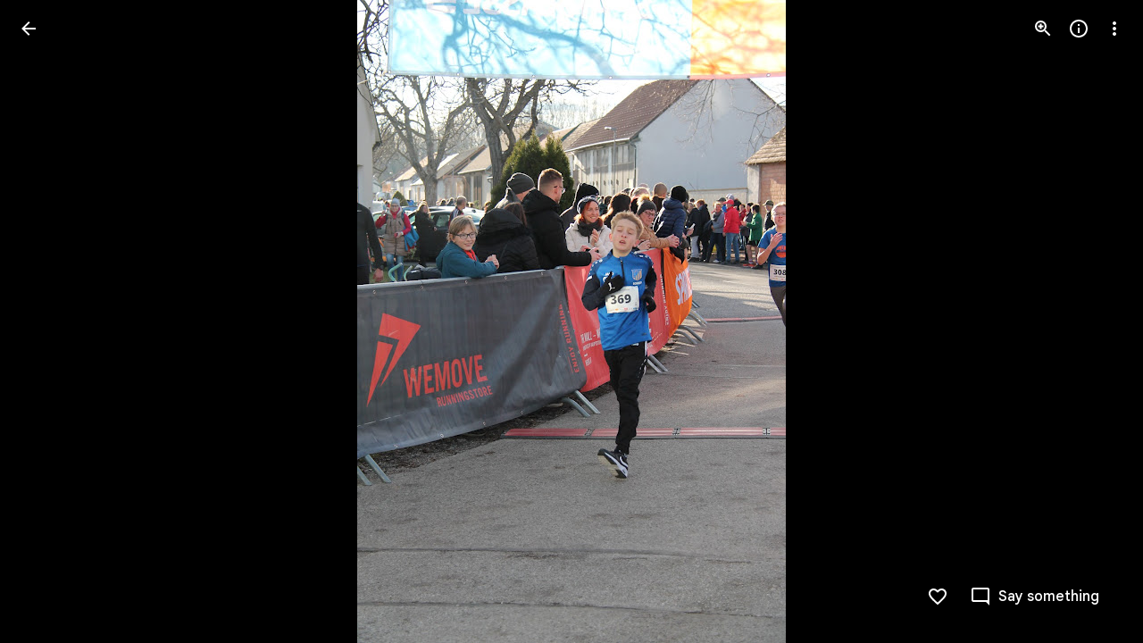

--- FILE ---
content_type: text/javascript
request_url: https://youtube.googleapis.com/s/player/c9168c90/www-widgetapi.vflset/www-widgetapi.js
body_size: 10126
content:
(function(){'use strict';var m,ca=typeof Object.create=="function"?Object.create:function(a){function b(){}
b.prototype=a;return new b},p=typeof Object.defineProperties=="function"?Object.defineProperty:function(a,b,c){if(a==Array.prototype||a==Object.prototype)return a;
a[b]=c.value;return a};
function da(a){a=["object"==typeof globalThis&&globalThis,a,"object"==typeof window&&window,"object"==typeof self&&self,"object"==typeof global&&global];for(var b=0;b<a.length;++b){var c=a[b];if(c&&c.Math==Math)return c}throw Error("Cannot find global object");}
var q=da(this);function r(a,b){if(b)a:{var c=q;a=a.split(".");for(var d=0;d<a.length-1;d++){var k=a[d];if(!(k in c))break a;c=c[k]}a=a[a.length-1];d=c[a];b=b(d);b!=d&&b!=null&&p(c,a,{configurable:!0,writable:!0,value:b})}}
var t;if(typeof Object.setPrototypeOf=="function")t=Object.setPrototypeOf;else{var u;a:{var ea={a:!0},fa={};try{fa.__proto__=ea;u=fa.a;break a}catch(a){}u=!1}t=u?function(a,b){a.__proto__=b;if(a.__proto__!==b)throw new TypeError(a+" is not extensible");return a}:null}var ha=t;
function ia(a){var b=0;return function(){return b<a.length?{done:!1,value:a[b++]}:{done:!0}}}
function v(a){var b=typeof Symbol!="undefined"&&Symbol.iterator&&a[Symbol.iterator];if(b)return b.call(a);if(typeof a.length=="number")return{next:ia(a)};throw Error(String(a)+" is not an iterable or ArrayLike");}
function ja(a){if(!(a instanceof Object))throw new TypeError("Iterator result "+a+" is not an object");}
function y(){this.o=!1;this.j=null;this.m=void 0;this.g=1;this.i=this.l=0;this.D=this.h=null}
function z(a){if(a.o)throw new TypeError("Generator is already running");a.o=!0}
y.prototype.B=function(a){this.m=a};
function A(a,b){a.h={N:b,O:!0};a.g=a.l||a.i}
y.prototype.T=function(){return this.g};
y.prototype.getNextAddress=y.prototype.T;y.prototype.U=function(){return this.m};
y.prototype.getYieldResult=y.prototype.U;y.prototype.return=function(a){this.h={return:a};this.g=this.i};
y.prototype["return"]=y.prototype.return;y.prototype.V=function(a){this.h={C:a};this.g=this.i};
y.prototype.jumpThroughFinallyBlocks=y.prototype.V;y.prototype.u=function(a,b){this.g=b;return{value:a}};
y.prototype.yield=y.prototype.u;y.prototype.Y=function(a,b){a=v(a);var c=a.next();ja(c);if(c.done)this.m=c.value,this.g=b;else return this.j=a,this.u(c.value,b)};
y.prototype.yieldAll=y.prototype.Y;y.prototype.C=function(a){this.g=a};
y.prototype.jumpTo=y.prototype.C;y.prototype.G=function(){this.g=0};
y.prototype.jumpToEnd=y.prototype.G;y.prototype.I=function(a,b){this.l=a;b!=void 0&&(this.i=b)};
y.prototype.setCatchFinallyBlocks=y.prototype.I;y.prototype.X=function(a){this.l=0;this.i=a||0};
y.prototype.setFinallyBlock=y.prototype.X;y.prototype.H=function(a,b){this.g=a;this.l=b||0};
y.prototype.leaveTryBlock=y.prototype.H;y.prototype.F=function(a){this.l=a||0;a=this.h.N;this.h=null;return a};
y.prototype.enterCatchBlock=y.prototype.F;y.prototype.K=function(a,b,c){c?this.D[c]=this.h:this.D=[this.h];this.l=a||0;this.i=b||0};
y.prototype.enterFinallyBlock=y.prototype.K;y.prototype.W=function(a,b){b=this.D.splice(b||0)[0];(b=this.h=this.h||b)?b.O?this.g=this.l||this.i:b.C!=void 0&&this.i<b.C?(this.g=b.C,this.h=null):this.g=this.i:this.g=a};
y.prototype.leaveFinallyBlock=y.prototype.W;y.prototype.S=function(a){return new C(a)};
y.prototype.forIn=y.prototype.S;function C(a){this.i=a;this.g=[];for(var b in a)this.g.push(b);this.g.reverse()}
C.prototype.h=function(){for(;this.g.length>0;){var a=this.g.pop();if(a in this.i)return a}return null};
C.prototype.getNext=C.prototype.h;function ka(a){this.g=new y;this.h=a}
function la(a,b){z(a.g);var c=a.g.j;if(c)return D(a,"return"in c?c["return"]:function(d){return{value:d,done:!0}},b,a.g.return);
a.g.return(b);return E(a)}
function D(a,b,c,d){try{var k=b.call(a.g.j,c);ja(k);if(!k.done)return a.g.o=!1,k;var h=k.value}catch(f){return a.g.j=null,A(a.g,f),E(a)}a.g.j=null;d.call(a.g,h);return E(a)}
function E(a){for(;a.g.g;)try{var b=a.h(a.g);if(b)return a.g.o=!1,{value:b.value,done:!1}}catch(c){a.g.m=void 0,A(a.g,c)}a.g.o=!1;if(a.g.h){b=a.g.h;a.g.h=null;if(b.O)throw b.N;return{value:b.return,done:!0}}return{value:void 0,done:!0}}
function ma(a){this.next=function(b){z(a.g);a.g.j?b=D(a,a.g.j.next,b,a.g.B):(a.g.B(b),b=E(a));return b};
this.throw=function(b){z(a.g);a.g.j?b=D(a,a.g.j["throw"],b,a.g.B):(A(a.g,b),b=E(a));return b};
this.return=function(b){return la(a,b)};
this[Symbol.iterator]=function(){return this}}
function na(a){function b(d){return a.next(d)}
function c(d){return a.throw(d)}
return new Promise(function(d,k){function h(f){f.done?d(f.value):Promise.resolve(f.value).then(b,c).then(h,k)}
h(a.next())})}
function F(a){return na(new ma(new ka(a)))}
r("Symbol",function(a){function b(h){if(this instanceof b)throw new TypeError("Symbol is not a constructor");return new c(d+(h||"")+"_"+k++,h)}
function c(h,f){this.g=h;p(this,"description",{configurable:!0,writable:!0,value:f})}
if(a)return a;c.prototype.toString=function(){return this.g};
var d="jscomp_symbol_"+(Math.random()*1E9>>>0)+"_",k=0;return b});
r("Symbol.iterator",function(a){if(a)return a;a=Symbol("Symbol.iterator");p(Array.prototype,a,{configurable:!0,writable:!0,value:function(){return oa(ia(this))}});
return a});
function oa(a){a={next:a};a[Symbol.iterator]=function(){return this};
return a}
r("Promise",function(a){function b(f){this.h=0;this.i=void 0;this.g=[];this.o=!1;var e=this.j();try{f(e.resolve,e.reject)}catch(g){e.reject(g)}}
function c(){this.g=null}
function d(f){return f instanceof b?f:new b(function(e){e(f)})}
if(a)return a;c.prototype.h=function(f){if(this.g==null){this.g=[];var e=this;this.i(function(){e.l()})}this.g.push(f)};
var k=q.setTimeout;c.prototype.i=function(f){k(f,0)};
c.prototype.l=function(){for(;this.g&&this.g.length;){var f=this.g;this.g=[];for(var e=0;e<f.length;++e){var g=f[e];f[e]=null;try{g()}catch(l){this.j(l)}}}this.g=null};
c.prototype.j=function(f){this.i(function(){throw f;})};
b.prototype.j=function(){function f(l){return function(n){g||(g=!0,l.call(e,n))}}
var e=this,g=!1;return{resolve:f(this.G),reject:f(this.l)}};
b.prototype.G=function(f){if(f===this)this.l(new TypeError("A Promise cannot resolve to itself"));else if(f instanceof b)this.I(f);else{a:switch(typeof f){case "object":var e=f!=null;break a;case "function":e=!0;break a;default:e=!1}e?this.F(f):this.m(f)}};
b.prototype.F=function(f){var e=void 0;try{e=f.then}catch(g){this.l(g);return}typeof e=="function"?this.K(e,f):this.m(f)};
b.prototype.l=function(f){this.u(2,f)};
b.prototype.m=function(f){this.u(1,f)};
b.prototype.u=function(f,e){if(this.h!=0)throw Error("Cannot settle("+f+", "+e+"): Promise already settled in state"+this.h);this.h=f;this.i=e;this.h===2&&this.H();this.B()};
b.prototype.H=function(){var f=this;k(function(){if(f.D()){var e=q.console;typeof e!=="undefined"&&e.error(f.i)}},1)};
b.prototype.D=function(){if(this.o)return!1;var f=q.CustomEvent,e=q.Event,g=q.dispatchEvent;if(typeof g==="undefined")return!0;typeof f==="function"?f=new f("unhandledrejection",{cancelable:!0}):typeof e==="function"?f=new e("unhandledrejection",{cancelable:!0}):(f=q.document.createEvent("CustomEvent"),f.initCustomEvent("unhandledrejection",!1,!0,f));f.promise=this;f.reason=this.i;return g(f)};
b.prototype.B=function(){if(this.g!=null){for(var f=0;f<this.g.length;++f)h.h(this.g[f]);this.g=null}};
var h=new c;b.prototype.I=function(f){var e=this.j();f.J(e.resolve,e.reject)};
b.prototype.K=function(f,e){var g=this.j();try{f.call(e,g.resolve,g.reject)}catch(l){g.reject(l)}};
b.prototype.then=function(f,e){function g(x,B){return typeof x=="function"?function(aa){try{l(x(aa))}catch(ba){n(ba)}}:B}
var l,n,w=new b(function(x,B){l=x;n=B});
this.J(g(f,l),g(e,n));return w};
b.prototype.catch=function(f){return this.then(void 0,f)};
b.prototype.J=function(f,e){function g(){switch(l.h){case 1:f(l.i);break;case 2:e(l.i);break;default:throw Error("Unexpected state: "+l.h);}}
var l=this;this.g==null?h.h(g):this.g.push(g);this.o=!0};
b.resolve=d;b.reject=function(f){return new b(function(e,g){g(f)})};
b.race=function(f){return new b(function(e,g){for(var l=v(f),n=l.next();!n.done;n=l.next())d(n.value).J(e,g)})};
b.all=function(f){var e=v(f),g=e.next();return g.done?d([]):new b(function(l,n){function w(aa){return function(ba){x[aa]=ba;B--;B==0&&l(x)}}
var x=[],B=0;do x.push(void 0),B++,d(g.value).J(w(x.length-1),n),g=e.next();while(!g.done)})};
return b});
function G(a,b){return Object.prototype.hasOwnProperty.call(a,b)}
var pa=typeof Object.assign=="function"?Object.assign:function(a,b){if(a==null)throw new TypeError("No nullish arg");a=Object(a);for(var c=1;c<arguments.length;c++){var d=arguments[c];if(d)for(var k in d)G(d,k)&&(a[k]=d[k])}return a};
r("Object.assign",function(a){return a||pa});
r("Symbol.dispose",function(a){return a?a:Symbol("Symbol.dispose")});
r("WeakMap",function(a){function b(g){this.g=(e+=Math.random()+1).toString();if(g){g=v(g);for(var l;!(l=g.next()).done;)l=l.value,this.set(l[0],l[1])}}
function c(){}
function d(g){var l=typeof g;return l==="object"&&g!==null||l==="function"}
function k(g){if(!G(g,f)){var l=new c;p(g,f,{value:l})}}
function h(g){var l=Object[g];l&&(Object[g]=function(n){if(n instanceof c)return n;Object.isExtensible(n)&&k(n);return l(n)})}
if(function(){if(!a||!Object.seal)return!1;try{var g=Object.seal({}),l=Object.seal({}),n=new a([[g,2],[l,3]]);if(n.get(g)!=2||n.get(l)!=3)return!1;n.delete(g);n.set(l,4);return!n.has(g)&&n.get(l)==4}catch(w){return!1}}())return a;
var f="$jscomp_hidden_"+Math.random();h("freeze");h("preventExtensions");h("seal");var e=0;b.prototype.set=function(g,l){if(!d(g))throw Error("Invalid WeakMap key");k(g);if(!G(g,f))throw Error("WeakMap key fail: "+g);g[f][this.g]=l;return this};
b.prototype.get=function(g){return d(g)&&G(g,f)?g[f][this.g]:void 0};
b.prototype.has=function(g){return d(g)&&G(g,f)&&G(g[f],this.g)};
b.prototype.delete=function(g){return d(g)&&G(g,f)&&G(g[f],this.g)?delete g[f][this.g]:!1};
return b});
r("Map",function(a){function b(){var e={};return e.previous=e.next=e.head=e}
function c(e,g){var l=e[1];return oa(function(){if(l){for(;l.head!=e[1];)l=l.previous;for(;l.next!=l.head;)return l=l.next,{done:!1,value:g(l)};l=null}return{done:!0,value:void 0}})}
function d(e,g){var l=g&&typeof g;l=="object"||l=="function"?h.has(g)?l=h.get(g):(l=""+ ++f,h.set(g,l)):l="p_"+g;var n=e[0][l];if(n&&G(e[0],l))for(e=0;e<n.length;e++){var w=n[e];if(g!==g&&w.key!==w.key||g===w.key)return{id:l,list:n,index:e,entry:w}}return{id:l,list:n,index:-1,entry:void 0}}
function k(e){this[0]={};this[1]=b();this.size=0;if(e){e=v(e);for(var g;!(g=e.next()).done;)g=g.value,this.set(g[0],g[1])}}
if(function(){if(!a||typeof a!="function"||!a.prototype.entries||typeof Object.seal!="function")return!1;try{var e=Object.seal({x:4}),g=new a(v([[e,"s"]]));if(g.get(e)!="s"||g.size!=1||g.get({x:4})||g.set({x:4},"t")!=g||g.size!=2)return!1;var l=g.entries(),n=l.next();if(n.done||n.value[0]!=e||n.value[1]!="s")return!1;n=l.next();return n.done||n.value[0].x!=4||n.value[1]!="t"||!l.next().done?!1:!0}catch(w){return!1}}())return a;
var h=new WeakMap;k.prototype.set=function(e,g){e=e===0?0:e;var l=d(this,e);l.list||(l.list=this[0][l.id]=[]);l.entry?l.entry.value=g:(l.entry={next:this[1],previous:this[1].previous,head:this[1],key:e,value:g},l.list.push(l.entry),this[1].previous.next=l.entry,this[1].previous=l.entry,this.size++);return this};
k.prototype.delete=function(e){e=d(this,e);return e.entry&&e.list?(e.list.splice(e.index,1),e.list.length||delete this[0][e.id],e.entry.previous.next=e.entry.next,e.entry.next.previous=e.entry.previous,e.entry.head=null,this.size--,!0):!1};
k.prototype.clear=function(){this[0]={};this[1]=this[1].previous=b();this.size=0};
k.prototype.has=function(e){return!!d(this,e).entry};
k.prototype.get=function(e){return(e=d(this,e).entry)&&e.value};
k.prototype.entries=function(){return c(this,function(e){return[e.key,e.value]})};
k.prototype.keys=function(){return c(this,function(e){return e.key})};
k.prototype.values=function(){return c(this,function(e){return e.value})};
k.prototype.forEach=function(e,g){for(var l=this.entries(),n;!(n=l.next()).done;)n=n.value,e.call(g,n[1],n[0],this)};
k.prototype[Symbol.iterator]=k.prototype.entries;var f=0;return k});
r("Set",function(a){function b(c){this.g=new Map;if(c){c=v(c);for(var d;!(d=c.next()).done;)this.add(d.value)}this.size=this.g.size}
if(function(){if(!a||typeof a!="function"||!a.prototype.entries||typeof Object.seal!="function")return!1;try{var c=Object.seal({x:4}),d=new a(v([c]));if(!d.has(c)||d.size!=1||d.add(c)!=d||d.size!=1||d.add({x:4})!=d||d.size!=2)return!1;var k=d.entries(),h=k.next();if(h.done||h.value[0]!=c||h.value[1]!=c)return!1;h=k.next();return h.done||h.value[0]==c||h.value[0].x!=4||h.value[1]!=h.value[0]?!1:k.next().done}catch(f){return!1}}())return a;
b.prototype.add=function(c){c=c===0?0:c;this.g.set(c,c);this.size=this.g.size;return this};
b.prototype.delete=function(c){c=this.g.delete(c);this.size=this.g.size;return c};
b.prototype.clear=function(){this.g.clear();this.size=0};
b.prototype.has=function(c){return this.g.has(c)};
b.prototype.entries=function(){return this.g.entries()};
b.prototype.values=function(){return this.g.values()};
b.prototype.keys=b.prototype.values;b.prototype[Symbol.iterator]=b.prototype.values;b.prototype.forEach=function(c,d){var k=this;this.g.forEach(function(h){return c.call(d,h,h,k)})};
return b});
r("Array.prototype.find",function(a){return a?a:function(b,c){a:{var d=this;d instanceof String&&(d=String(d));for(var k=d.length,h=0;h<k;h++){var f=d[h];if(b.call(c,f,h,d)){b=f;break a}}b=void 0}return b}});
r("Array.from",function(a){return a?a:function(b,c,d){c=c!=null?c:function(e){return e};
var k=[],h=typeof Symbol!="undefined"&&Symbol.iterator&&b[Symbol.iterator];if(typeof h=="function"){b=h.call(b);for(var f=0;!(h=b.next()).done;)k.push(c.call(d,h.value,f++))}else for(h=b.length,f=0;f<h;f++)k.push(c.call(d,b[f],f));return k}});/*

 Copyright The Closure Library Authors.
 SPDX-License-Identifier: Apache-2.0
*/
var H=this||self;function I(a){var b=typeof a;return b=="object"&&a!=null||b=="function"}
function qa(a){return Object.prototype.hasOwnProperty.call(a,ra)&&a[ra]||(a[ra]=++sa)}
var ra="closure_uid_"+(Math.random()*1E9>>>0),sa=0;function J(a,b){a=a.split(".");for(var c=H,d;a.length&&(d=a.shift());)a.length||b===void 0?c[d]&&c[d]!==Object.prototype[d]?c=c[d]:c=c[d]={}:c[d]=b}
function ta(a,b){function c(){}
c.prototype=b.prototype;a.R=b.prototype;a.prototype=new c;a.prototype.constructor=a;a.ga=function(d,k,h){for(var f=Array(arguments.length-2),e=2;e<arguments.length;e++)f[e-2]=arguments[e];return b.prototype[k].apply(d,f)}}
;var ua=Array.prototype.indexOf?function(a,b){return Array.prototype.indexOf.call(a,b,void 0)}:function(a,b){if(typeof a==="string")return typeof b!=="string"||b.length!=1?-1:a.indexOf(b,0);
for(var c=0;c<a.length;c++)if(c in a&&a[c]===b)return c;return-1},va=Array.prototype.forEach?function(a,b,c){Array.prototype.forEach.call(a,b,c)}:function(a,b,c){for(var d=a.length,k=typeof a==="string"?a.split(""):a,h=0;h<d;h++)h in k&&b.call(c,k[h],h,a)};
function wa(a,b){b=ua(a,b);b>=0&&Array.prototype.splice.call(a,b,1)}
function xa(a){return Array.prototype.concat.apply([],arguments)}
function ya(a){var b=a.length;if(b>0){for(var c=Array(b),d=0;d<b;d++)c[d]=a[d];return c}return[]}
;function za(a,b){this.i=a;this.j=b;this.h=0;this.g=null}
za.prototype.get=function(){if(this.h>0){this.h--;var a=this.g;this.g=a.next;a.next=null}else a=this.i();return a};function Aa(a){H.setTimeout(function(){throw a;},0)}
;function Ba(){this.h=this.g=null}
Ba.prototype.add=function(a,b){var c=Ca.get();c.set(a,b);this.h?this.h.next=c:this.g=c;this.h=c};
Ba.prototype.remove=function(){var a=null;this.g&&(a=this.g,this.g=this.g.next,this.g||(this.h=null),a.next=null);return a};
var Ca=new za(function(){return new Da},function(a){return a.reset()});
function Da(){this.next=this.scope=this.g=null}
Da.prototype.set=function(a,b){this.g=a;this.scope=b;this.next=null};
Da.prototype.reset=function(){this.next=this.scope=this.g=null};var Ea,Fa=!1,Ga=new Ba;function Ha(a){Ea||Ia();Fa||(Ea(),Fa=!0);Ga.add(a,void 0)}
function Ia(){var a=Promise.resolve(void 0);Ea=function(){a.then(Ja)}}
function Ja(){for(var a;a=Ga.remove();){try{a.g.call(a.scope)}catch(c){Aa(c)}var b=Ca;b.j(a);b.h<100&&(b.h++,a.next=b.g,b.g=a)}Fa=!1}
;function K(){this.i=this.i;this.j=this.j}
K.prototype.i=!1;K.prototype.dispose=function(){this.i||(this.i=!0,this.L())};
K.prototype[Symbol.dispose]=function(){this.dispose()};
K.prototype.addOnDisposeCallback=function(a,b){this.i?b!==void 0?a.call(b):a():(this.j||(this.j=[]),b&&(a=a.bind(b)),this.j.push(a))};
K.prototype.L=function(){if(this.j)for(;this.j.length;)this.j.shift()()};function Ka(a){var b={},c;for(c in a)b[c]=a[c];return b}
;var La=/&/g,Ma=/</g,Na=/>/g,Oa=/"/g,Pa=/'/g,Qa=/\x00/g,Ra=/[\x00&<>"']/;/*

 Copyright Google LLC
 SPDX-License-Identifier: Apache-2.0
*/
function L(a){this.g=a}
L.prototype.toString=function(){return this.g};
var Sa=new L("about:invalid#zClosurez");function Ta(a){this.aa=a}
function M(a){return new Ta(function(b){return b.substr(0,a.length+1).toLowerCase()===a+":"})}
var Ua=[M("data"),M("http"),M("https"),M("mailto"),M("ftp"),new Ta(function(a){return/^[^:]*([/?#]|$)/.test(a)})],Va=/^\s*(?!javascript:)(?:[\w+.-]+:|[^:/?#]*(?:[/?#]|$))/i;var Wa={fa:0,da:1,ea:2,0:"FORMATTED_HTML_CONTENT",1:"EMBEDDED_INTERNAL_CONTENT",2:"EMBEDDED_TRUSTED_EXTERNAL_CONTENT"};function N(a,b){b=Error.call(this,a+" cannot be used with intent "+Wa[b]);this.message=b.message;"stack"in b&&(this.stack=b.stack);this.type=a;this.name="TypeCannotBeUsedWithIframeIntentError"}
var O=Error;N.prototype=ca(O.prototype);N.prototype.constructor=N;if(ha)ha(N,O);else for(var P in O)if(P!="prototype")if(Object.defineProperties){var Xa=Object.getOwnPropertyDescriptor(O,P);Xa&&Object.defineProperty(N,P,Xa)}else N[P]=O[P];N.R=O.prototype;function Ya(a){Ra.test(a)&&(a.indexOf("&")!=-1&&(a=a.replace(La,"&amp;")),a.indexOf("<")!=-1&&(a=a.replace(Ma,"&lt;")),a.indexOf(">")!=-1&&(a=a.replace(Na,"&gt;")),a.indexOf('"')!=-1&&(a=a.replace(Oa,"&quot;")),a.indexOf("'")!=-1&&(a=a.replace(Pa,"&#39;")),a.indexOf("\x00")!=-1&&(a=a.replace(Qa,"&#0;")));return a}
;var Za,Q;a:{for(var $a=["CLOSURE_FLAGS"],R=H,ab=0;ab<$a.length;ab++)if(R=R[$a[ab]],R==null){Q=null;break a}Q=R}var bb=Q&&Q[610401301];Za=bb!=null?bb:!1;function S(){var a=H.navigator;return a&&(a=a.userAgent)?a:""}
var T,cb=H.navigator;T=cb?cb.userAgentData||null:null;function db(){return Za?!!T&&T.brands.length>0:!1}
function eb(a){var b={};a.forEach(function(c){b[c[0]]=c[1]});
return function(c){return b[c.find(function(d){return d in b})]||""}}
function fb(){for(var a=S(),b=RegExp("([A-Z][\\w ]+)/([^\\s]+)\\s*(?:\\((.*?)\\))?","g"),c=[],d;d=b.exec(a);)c.push([d[1],d[2],d[3]||void 0]);a=eb(c);if(db())a:{if(Za&&T)for(b=0;b<T.brands.length;b++)if((c=T.brands[b].brand)&&c.indexOf("Chromium")!=-1){b=!0;break a}b=!1}else b=(S().indexOf("Chrome")!=-1||S().indexOf("CriOS")!=-1)&&(db()||S().indexOf("Edge")==-1)||S().indexOf("Silk")!=-1;return b?a(["Chrome","CriOS","HeadlessChrome"]):""}
function gb(){if(db()){var a=T.brands.find(function(b){return b.brand==="Chromium"});
if(!a||!a.version)return NaN;a=a.version.split(".")}else{a=fb();if(a==="")return NaN;a=a.split(".")}return a.length===0?NaN:Number(a[0])}
;function U(a){K.call(this);this.o=1;this.l=[];this.m=0;this.g=[];this.h={};this.u=!!a}
ta(U,K);m=U.prototype;m.subscribe=function(a,b,c){var d=this.h[a];d||(d=this.h[a]=[]);var k=this.o;this.g[k]=a;this.g[k+1]=b;this.g[k+2]=c;this.o=k+3;d.push(k);return k};
function hb(a,b,c){var d=V;if(a=d.h[a]){var k=d.g;(a=a.find(function(h){return k[h+1]==b&&k[h+2]==c}))&&d.M(a)}}
m.M=function(a){var b=this.g[a];if(b){var c=this.h[b];this.m!=0?(this.l.push(a),this.g[a+1]=function(){}):(c&&wa(c,a),delete this.g[a],delete this.g[a+1],delete this.g[a+2])}return!!b};
m.P=function(a,b){var c=this.h[a];if(c){var d=Array(arguments.length-1),k=arguments.length,h;for(h=1;h<k;h++)d[h-1]=arguments[h];if(this.u)for(h=0;h<c.length;h++)k=c[h],ib(this.g[k+1],this.g[k+2],d);else{this.m++;try{for(h=0,k=c.length;h<k&&!this.i;h++){var f=c[h];this.g[f+1].apply(this.g[f+2],d)}}finally{if(this.m--,this.l.length>0&&this.m==0)for(;c=this.l.pop();)this.M(c)}}return h!=0}return!1};
function ib(a,b,c){Ha(function(){a.apply(b,c)})}
m.clear=function(a){if(a){var b=this.h[a];b&&(b.forEach(this.M,this),delete this.h[a])}else this.g.length=0,this.h={}};
m.L=function(){U.R.L.call(this);this.clear();this.l.length=0};var jb=RegExp("^(?:([^:/?#.]+):)?(?://(?:([^\\\\/?#]*)@)?([^\\\\/?#]*?)(?::([0-9]+))?(?=[\\\\/?#]|$))?([^?#]+)?(?:\\?([^#]*))?(?:#([\\s\\S]*))?$");function kb(a){var b=a.match(jb);a=b[1];var c=b[2],d=b[3];b=b[4];var k="";a&&(k+=a+":");d&&(k+="//",c&&(k+=c+"@"),k+=d,b&&(k+=":"+b));return k}
function lb(a,b,c){if(Array.isArray(b))for(var d=0;d<b.length;d++)lb(a,String(b[d]),c);else b!=null&&c.push(a+(b===""?"":"="+encodeURIComponent(String(b))))}
var mb=/#|$/;var nb=["https://www.google.com"];function ob(){var a=this;this.g=[];this.h=function(){Promise.all(a.g.map(function(b){document.requestStorageAccessFor(b)})).then(function(){window.removeEventListener("click",a.h)})}}
function pb(){return F(function(a){var b=a.return;var c=gb()>=119;return b.call(a,c&&!!navigator.permissions&&!!navigator.permissions.query&&"requestStorageAccessFor"in document)})}
function qb(){var a=new ob,b=["https://www.youtube.com"];b=b===void 0?nb:b;F(function(c){switch(c.g){case 1:return c.u(pb(),2);case 2:if(!c.m){c.C(3);break}return c.u(Promise.all(b.map(function(d){var k;return F(function(h){if(h.g==1)return h.I(2),h.u(navigator.permissions.query({name:"top-level-storage-access",requestedOrigin:d}),4);if(h.g!=2)return k=h.m,k.state==="prompt"&&a.g.push(d),h.H(0);h.F();h.G()})})),4);
case 4:a.g.length>0&&window.addEventListener("click",a.h);case 3:return c.return()}})}
;var W={},rb=[],V=new U,sb={};function tb(){for(var a=v(rb),b=a.next();!b.done;b=a.next())b=b.value,b()}
function ub(a,b){return a.tagName.toLowerCase().substring(0,3)==="yt:"?a.getAttribute(b):a.dataset?a.dataset[b]:a.getAttribute("data-"+b)}
function vb(a){V.P.apply(V,arguments)}
;function wb(a){return(a.search("cue")===0||a.search("load")===0)&&a!=="loadModule"}
function xb(a){return a.search("get")===0||a.search("is")===0}
;var yb=window;
function X(a,b){this.A={};this.playerInfo={};this.videoTitle="";this.j=this.g=null;this.h=0;this.m=!1;this.l=[];this.i=null;this.B={};this.options=null;this.u=this.ba.bind(this);if(!a)throw Error("YouTube player element ID required.");this.id=qa(this);b=Object.assign({title:"video player",videoId:"",width:640,height:360},b||{});var c=document;if(a=typeof a==="string"?c.getElementById(a):a){yb.yt_embedsEnableRsaforFromIframeApi&&qb();c=a.tagName.toLowerCase()==="iframe";b.host||(b.host=c?kb(a.src):
"https://www.youtube.com");this.options=b||{};b=[this.options,window.YTConfig||{}];for(var d=0;d<b.length;d++)b[d].host&&(b[d].host=b[d].host.toString().replace("http://","https://"));if(!c){b=document.createElement("iframe");c=a.attributes;d=0;for(var k=c.length;d<k;d++){var h=c[d].value;h!=null&&h!==""&&h!=="null"&&b.setAttribute(c[d].name,h)}b.setAttribute("frameBorder","0");b.setAttribute("allowfullscreen","");b.setAttribute("allow","accelerometer; autoplay; clipboard-write; encrypted-media; gyroscope; picture-in-picture; web-share");
b.setAttribute("referrerPolicy","strict-origin-when-cross-origin");b.setAttribute("title","YouTube "+Y(this,"title"));(c=Y(this,"width"))&&b.setAttribute("width",c.toString());(c=Y(this,"height"))&&b.setAttribute("height",c.toString());this.j=a;(c=a.parentNode)&&c.replaceChild(b,a);a=zb(this,b);c=""+Y(this,"host")+Ab(this)+"?";d=[];for(var f in a)lb(f,a[f],d);f=c+d.join("&");if(yb.yt_embedsEnableIframeSrcWithIntent){var e=e===void 0?Ua:e;a:if(e=e===void 0?Ua:e,f instanceof L)e=f;else{for(a=0;a<e.length;++a)if(c=
e[a],c instanceof Ta&&c.aa(f)){e=new L(f);break a}e=void 0}e=e||Sa;b.removeAttribute("srcdoc");f="allow-same-origin allow-scripts allow-forms allow-popups allow-popups-to-escape-sandbox allow-storage-access-by-user-activation".split(" ");b.setAttribute("sandbox","");for(a=0;a<f.length;a++)b.sandbox.supports&&!b.sandbox.supports(f[a])||b.sandbox.add(f[a]);if(e instanceof L)if(e instanceof L)e=e.g;else throw Error("");else e=Va.test(e)?e:void 0;e!==void 0&&(b.src=e);b.sandbox.add("allow-presentation",
"allow-top-navigation")}else b.src=f;a=b}this.g=a;this.g.id||(this.g.id="widget"+qa(this.g));W[this.g.id]=this;if(window.postMessage){this.i=new U;Bb(this);b=Y(this,"events");for(var g in b)b.hasOwnProperty(g)&&this.addEventListener(g,b[g]);for(var l in sb)sb.hasOwnProperty(l)&&Cb(this,l)}}}
m=X.prototype;m.setSize=function(a,b){this.g.width=a.toString();this.g.height=b.toString();return this};
m.getIframe=function(){return this.g};
m.addEventListener=function(a,b){var c=b;typeof b==="string"&&(c=function(){window[b].apply(window,arguments)});
if(!c)return this;this.i.subscribe(a,c);Db(this,a);return this};
function Cb(a,b){b=b.split(".");if(b.length===2){var c=b[1];"player"===b[0]&&Db(a,c)}}
m.destroy=function(){this.g&&this.g.id&&(W[this.g.id]=null);var a=this.i;a&&typeof a.dispose=="function"&&a.dispose();if(this.j){a=this.j;var b=this.g,c=b.parentNode;c&&c.replaceChild(a,b)}else(a=this.g)&&a.parentNode&&a.parentNode.removeChild(a);Z&&(Z[this.id]=null);this.options=null;this.g&&this.o&&this.g.removeEventListener("load",this.o);this.j=this.g=null};
function Eb(a,b,c){c=c||[];c=Array.prototype.slice.call(c);b={event:"command",func:b,args:c};a.m?a.sendMessage(b):a.l.push(b)}
m.ba=function(){Fb(this)||clearInterval(this.h)};
function Fb(a){if(!a.g||!a.g.contentWindow)return!1;a.sendMessage({event:"listening"});return!0}
function Bb(a){Gb(a,a.id,String(Y(a,"host")));var b=Number(yb.yt_embedsWidgetPollIntervalMs)||250;a.h=setInterval(a.u,b);a.g&&(a.o=function(){clearInterval(a.h);a.h=setInterval(a.u,b)},a.g.addEventListener("load",a.o))}
function Hb(a){var b=a.getBoundingClientRect();a=Math.max(0,Math.min(b.bottom,window.innerHeight||document.documentElement.clientHeight)-Math.max(b.top,0))*Math.max(0,Math.min(b.right,window.innerWidth||document.documentElement.clientWidth)-Math.max(b.left,0));a=(b=b.height*b.width)?a/b:0;return document.visibilityState==="hidden"||a<.5?1:a<.75?2:a<.85?3:a<.95?4:a<1?5:6}
function Db(a,b){a.B[b]||(a.B[b]=!0,Eb(a,"addEventListener",[b]))}
m.sendMessage=function(a){a.id=this.id;a.channel="widget";a=JSON.stringify(a);var b=kb(this.g.src||"").replace("http:","https:");if(this.g.contentWindow)try{this.g.contentWindow.postMessage(a,b)}catch(c){if(c.name&&c.name==="SyntaxError")c.message&&c.message.indexOf("target origin ''")>0||console&&console.warn&&console.warn(c);else throw c;}else console&&console.warn&&console.warn("The YouTube player is not attached to the DOM. API calls should be made after the onReady event. See more: https://developers.google.com/youtube/iframe_api_reference#Events")};
function Ab(a){if((a=String(Y(a,"videoId")))&&(a.length!==11||!a.match(/^[a-zA-Z0-9\-_]+$/)))throw Error("Invalid video id");return"/embed/"+a}
function zb(a,b){var c=Y(a,"playerVars");c?c=Ka(c):c={};window!==window.top&&document.referrer&&(c.widget_referrer=document.referrer.substring(0,256));var d=Y(a,"embedConfig");if(d){if(I(d))try{d=JSON.stringify(d)}catch(k){console.error("Invalid embed config JSON",k)}c.embed_config=d}c.enablejsapi=window.postMessage?1:0;window.location.host&&(c.origin=window.location.protocol+"//"+window.location.host);c.widgetid=a.id;window.location.href&&va(["debugjs","debugcss"],function(k){var h=window.location.href;
var f=h.search(mb);b:{var e=0;for(var g=k.length;(e=h.indexOf(k,e))>=0&&e<f;){var l=h.charCodeAt(e-1);if(l==38||l==63)if(l=h.charCodeAt(e+g),!l||l==61||l==38||l==35)break b;e+=g+1}e=-1}if(e<0)h=null;else{g=h.indexOf("&",e);if(g<0||g>f)g=f;e+=k.length+1;h=decodeURIComponent(h.slice(e,g!==-1?g:0).replace(/\+/g," "))}h!==null&&(c[k]=h)});
window.location.href&&(c.forigin=window.location.href);a=window.location.ancestorOrigins;c.aoriginsup=a===void 0?0:1;a&&a.length>0&&(c.aorigins=Array.from(a).join(","));window.document.referrer&&(c.gporigin=window.document.referrer);b&&(c.vf=Hb(b));return c}
function Ib(a,b){if(I(b)){for(var c in b)b.hasOwnProperty(c)&&(a.playerInfo[c]=b[c]);a.playerInfo.hasOwnProperty("videoData")&&(b=a.playerInfo.videoData,b.hasOwnProperty("title")&&b.title?(b=b.title,b!==a.videoTitle&&(a.videoTitle=b,a.g.setAttribute("title",b))):(a.videoTitle="",a.g.setAttribute("title","YouTube "+Y(a,"title"))))}}
function Jb(a,b){b=v(b);for(var c=b.next(),d={};!c.done;d={v:void 0},c=b.next())d.v=c.value,a[d.v]||(d.v==="getCurrentTime"?a[d.v]=function(){var k=this.playerInfo.currentTime;if(this.playerInfo.playerState===1){var h=(Date.now()/1E3-this.playerInfo.currentTimeLastUpdated_)*this.playerInfo.playbackRate;h>0&&(k+=Math.min(h,1))}return k}:wb(d.v)?a[d.v]=function(k){return function(){this.playerInfo={};
this.A={};Eb(this,k.v,arguments);return this}}(d):xb(d.v)?a[d.v]=function(k){return function(){var h=k.v,f=0;
h.search("get")===0?f=3:h.search("is")===0&&(f=2);return this.playerInfo[h.charAt(f).toLowerCase()+h.substring(f+1)]}}(d):a[d.v]=function(k){return function(){Eb(this,k.v,arguments);
return this}}(d))}
m.getVideoEmbedCode=function(){var a=""+Y(this,"host")+Ab(this),b=Number(Y(this,"width")),c=Number(Y(this,"height"));if(isNaN(b)||isNaN(c))throw Error("Invalid width or height property");b=Math.floor(b);c=Math.floor(c);var d=this.videoTitle;a=Ya(a);d=Ya(d!=null?d:"YouTube video player");return'<iframe width="'+b+'" height="'+c+'" src="'+a+'" title="'+(d+'" frameborder="0" allow="accelerometer; autoplay; clipboard-write; encrypted-media; gyroscope; picture-in-picture; web-share" referrerpolicy="strict-origin-when-cross-origin" allowfullscreen></iframe>')};
m.getOptions=function(a){return this.A.namespaces?a?this.A[a]?this.A[a].options||[]:[]:this.A.namespaces||[]:[]};
m.getOption=function(a,b){if(this.A.namespaces&&a&&b&&this.A[a])return this.A[a][b]};
function Y(a,b){a=[a.options,window.YTConfig||{}];for(var c=0;c<a.length;c++){var d=a[c][b];if(d!==void 0)return d}return null}
var Z=null,Kb=null;function Lb(a){if(a.tagName.toLowerCase()!=="iframe"){var b=ub(a,"videoid");b&&(b={videoId:b,width:ub(a,"width"),height:ub(a,"height")},new X(a,b))}}
function Gb(a,b,c){Z||(Z={},Kb=new Set,Mb.addEventListener("message",function(d){a:if(Kb.has(d.origin)){try{var k=JSON.parse(d.data)}catch(e){break a}var h=Z[k.id];if(h&&d.origin===h.Z)switch(d=h.ca,d.m=!0,d.m&&(va(d.l,d.sendMessage,d),d.l.length=0),h=k.event,k=k.info,h){case "apiInfoDelivery":if(I(k))for(var f in k)k.hasOwnProperty(f)&&(d.A[f]=k[f]);break;case "infoDelivery":Ib(d,k);break;case "initialDelivery":I(k)&&(clearInterval(d.h),d.playerInfo={},d.A={},Jb(d,k.apiInterface),Ib(d,k));break;
case "alreadyInitialized":clearInterval(d.h);break;case "readyToListen":Fb(d);break;default:d.i.i||(f={target:d,data:k},d.i.P(h,f),vb("player."+h,f))}}}));
Z[b]={ca:a,Z:c};Kb.add(c)}
var Mb=window;J("YT.PlayerState.UNSTARTED",-1);J("YT.PlayerState.ENDED",0);J("YT.PlayerState.PLAYING",1);J("YT.PlayerState.PAUSED",2);J("YT.PlayerState.BUFFERING",3);J("YT.PlayerState.CUED",5);J("YT.get",function(a){return W[a]});
J("YT.scan",tb);J("YT.subscribe",function(a,b,c){V.subscribe(a,b,c);sb[a]=!0;for(var d in W)W.hasOwnProperty(d)&&Cb(W[d],a)});
J("YT.unsubscribe",function(a,b,c){hb(a,b,c)});
J("YT.Player",X);X.prototype.destroy=X.prototype.destroy;X.prototype.setSize=X.prototype.setSize;X.prototype.getIframe=X.prototype.getIframe;X.prototype.addEventListener=X.prototype.addEventListener;X.prototype.getVideoEmbedCode=X.prototype.getVideoEmbedCode;X.prototype.getOptions=X.prototype.getOptions;X.prototype.getOption=X.prototype.getOption;rb.push(function(a){var b=a;b||(b=document);a=ya(b.getElementsByTagName("yt:player"));b=ya((b||document).querySelectorAll(".yt-player"));va(xa(a,b),Lb)});
typeof YTConfig!=="undefined"&&YTConfig.parsetags&&YTConfig.parsetags!=="onload"||tb();var Nb=H.onYTReady;Nb&&Nb();var Ob=H.onYouTubeIframeAPIReady;Ob&&Ob();var Pb=H.onYouTubePlayerAPIReady;Pb&&Pb();}).call(this);


--- FILE ---
content_type: text/javascript; charset=UTF-8
request_url: https://photos.google.com/_/scs/social-static/_/js/k=boq.PhotosUi.en_US.QEsycpKAnEM.2019.O/ck=boq.PhotosUi.iD4UeXFS4u4.L.B1.O/am=AAAAiDWAGZjNJf5zAQBBxvcdF9A_nhbCDTQZXjB8sxE/d=1/exm=A7fCU,Ahp3ie,B7iQrb,BTP52d,BVgquf,DgRu0d,E2VjNc,EAvPLb,EFQ78c,IXJ14b,IZT63,Ihy5De,IoAGb,JNoxi,KUM7Z,Kl6Zic,L1AAkb,LEikZe,Lcfkne,LuJzrb,LvGhrf,MI6k7c,MpJwZc,NwH0H,O1Gjze,O6y8ed,OTA3Ae,P6sQOc,PIVayb,PrPYRd,QIhFr,RMhBfe,RqjULd,RyvaUb,SdcwHb,Sdj2rb,SpsfSb,UBtLbd,UUJqVe,Uas9Hd,Ulmmrd,V3dDOb,WO9ee,Wp0seb,XGBxGe,XVMNvd,XqvODd,YYmHzb,Z15FGf,ZDZcre,ZgphV,Zjf9Mc,ZwDk9d,_b,_tp,aW3pY,ag510,baFRdd,bbreQc,byfTOb,c08wCc,ctK1vf,e5qFLc,ebZ3mb,fBsFbd,gI0Uxb,gJzDyc,gychg,hKSk3e,hc6Ubd,hdW3jf,iH3IVc,iV3GJd,ig9vTc,j85GYd,kjKdXe,l5KCsc,lXKNFb,lYp0Je,lZSgPb,lazG7b,lfpdyf,lsjVmc,lwddkf,m9oV,mI3LFb,mSX26d,mdR7q,mzzZzc,n73qwf,nbAYS,nes28b,o3R5Zb,opk1D,p0FwGc,p3hmRc,p9Imqf,pNBFbe,pjICDe,pw70Gc,qTnoBf,rCcCxc,rgKQFc,rvSjKc,suMGRe,w9hDv,ws9Tlc,xKVq6d,xQtZb,xRgLuc,xUdipf,zDvDaf,zbML3c,zeQjRb,zr1jrb/excm=_b,_tp,sharedphoto/ed=1/br=1/wt=2/ujg=1/rs=AGLTcCNYFced721sxZT6uEq-WDrGgq-Q_Q/ee=EVNhjf:pw70Gc;EmZ2Bf:zr1jrb;F2qVr:YClzRc;JsbNhc:Xd8iUd;K5nYTd:ZDZcre;LBgRLc:SdcwHb;Me32dd:MEeYgc;MvK0qf:ACRZh;NJ1rfe:qTnoBf;NPKaK:SdcwHb;NSEoX:lazG7b;O8Cmgf:XOYapd;Pjplud:EEDORb;QGR0gd:Mlhmy;SNUn3:ZwDk9d;ScI3Yc:e7Hzgb;Uvc8o:VDovNc;YIZmRd:A1yn5d;Zk62nb:E1UXVb;a56pNe:JEfCwb;cEt90b:ws9Tlc;dIoSBb:SpsfSb;dowIGb:ebZ3mb;eBAeSb:zbML3c;gty1Xc:suMGRe;iFQyKf:QIhFr;lOO0Vd:OTA3Ae;oGtAuc:sOXFj;pXdRYb:p0FwGc;qQEoOc:KUM7Z;qafBPd:yDVVkb;qddgKe:xQtZb;wR5FRb:rgKQFc;xqZiqf:wmnU7d;yxTchf:KUM7Z;zxnPse:GkRiKb/dti=1/m=O626Fe?wli=PhotosUi.NVfFnaJI23M.createPhotosEditorPrimaryModuleNoSimd.O%3A%3BPhotosUi.CdG4s1tl_nE.createPhotosEditorPrimaryModuleSimd.O%3A%3BPhotosUi.exceXZ_sTIM.skottieWasm.O%3A%3BPhotosUi.Lj2VrRssY9A.twixWasm.O%3A%3B
body_size: 300
content:
"use strict";this.default_PhotosUi=this.default_PhotosUi||{};(function(_){var window=this;
try{
_.Tdb=_.x("O626Fe",[_.qt]);_.Rd(_.Tdb);
_.rnc=function(a,b,c,d,e,f){a:{for(const [q,t]of qnc){var g=t;if(a.Wb(q))break a}throw Error("Uf`"+Array.from(qnc.keys()).join(", "));}var k=g;g=k[1];k=k[0];const l=b.children().isEmpty()?c.children().isEmpty()?new _.bn([]):c.children():b.children();let m;const p=!!(d==null?0:(m=d.ka())==null?0:m.toString());p?(l.size()?e.ao(l.el(),d.ka()):(e=e.qb(d.ka()),d.ua()?c.append(e):b.append(e)),b=d.ua()?g:k,a.ub(b===g?k:g),a.tb(b),p&&!l.size()&&f()):(l.remove(),a.ub(g),a.ub(k),l.size()&&f())};var qnc;
qnc=new Map([["YPA3Vb-LgbsSe",{[0]:"YPA3Vb-LgbsSe-OWXEXe-Bz112c-M1Soyc",[1]:"YPA3Vb-LgbsSe-OWXEXe-Bz112c-UbuQg"}],["UywwFc-LgbsSe",{[0]:"UywwFc-LgbsSe-OWXEXe-Bz112c-M1Soyc",[1]:"UywwFc-LgbsSe-OWXEXe-Bz112c-UbuQg"}],["FOBRw-LgbsSe",{[0]:"FOBRw-LgbsSe-OWXEXe-Bz112c-M1Soyc",[1]:"FOBRw-LgbsSe-OWXEXe-Bz112c-UbuQg"}],["AeBiU-LgbsSe",{[0]:"AeBiU-LgbsSe-OWXEXe-Bz112c-M1Soyc",[1]:"AeBiU-LgbsSe-OWXEXe-Bz112c-UbuQg"}],["mUIrbf-LgbsSe",{[0]:"mUIrbf-LgbsSe-OWXEXe-Bz112c-M1Soyc",[1]:"mUIrbf-LgbsSe-OWXEXe-Bz112c-UbuQg"}],["cNQRgd-LgbsSe",
{[0]:"cNQRgd-LgbsSe-OWXEXe-Bz112c-M1Soyc",[1]:"cNQRgd-LgbsSe-OWXEXe-Bz112c-UbuQg"}],["YUhpIc-LgbsSe",{[0]:"YUhpIc-LgbsSe-OWXEXe-Bz112c-M1Soyc",[1]:"YUhpIc-LgbsSe-OWXEXe-Bz112c-UbuQg"}],["iduKjf-LgbsSe",{[0]:"iduKjf-LgbsSe-OWXEXe-Bz112c-M1Soyc",[1]:"iduKjf-LgbsSe-OWXEXe-Bz112c-UbuQg"}],["oOPNbc-LgbsSe",{[0]:"oOPNbc-LgbsSe-OWXEXe-Bz112c-M1Soyc",[1]:"oOPNbc-LgbsSe-OWXEXe-Bz112c-UbuQg"}],["YuMlnb-LgbsSe",{[0]:"YuMlnb-LgbsSe-OWXEXe-Bz112c-M1Soyc",[1]:"YuMlnb-LgbsSe-OWXEXe-Bz112c-UbuQg"}],["vNWS4-LgbsSe",
{[0]:"vNWS4-LgbsSe-OWXEXe-Bz112c-M1Soyc",[1]:"vNWS4-LgbsSe-OWXEXe-Bz112c-UbuQg"}],["G2Lw2-LgbsSe",{[0]:"G2Lw2-LgbsSe-OWXEXe-Bz112c-M1Soyc",[1]:"G2Lw2-LgbsSe-OWXEXe-Bz112c-UbuQg"}],["kg8TG-LgbsSe",{[0]:"kg8TG-LgbsSe-OWXEXe-Bz112c-M1Soyc",[1]:"kg8TG-LgbsSe-OWXEXe-Bz112c-UbuQg"}],["Gxz3Gc-LgbsSe",{[0]:"Gxz3Gc-LgbsSe-OWXEXe-Bz112c-M1Soyc",[1]:"Gxz3Gc-LgbsSe-OWXEXe-Bz112c-UbuQg"}],["wkLVUc-LgbsSe",{[0]:"wkLVUc-LgbsSe-OWXEXe-Bz112c-M1Soyc",[1]:"wkLVUc-LgbsSe-OWXEXe-Bz112c-UbuQg"}]]);
_.snc=new Map([["vNWS4-LgbsSe",{[0]:"vNWS4-LgbsSe-OWXEXe-PBWx0c"}],["G2Lw2-LgbsSe",{[0]:"G2Lw2-LgbsSe-OWXEXe-PBWx0c"}],["kg8TG-LgbsSe",{[0]:"kg8TG-LgbsSe-OWXEXe-PBWx0c"}],["Gxz3Gc-LgbsSe",{[0]:"Gxz3Gc-LgbsSe-OWXEXe-PBWx0c"}],["wkLVUc-LgbsSe",{[0]:"wkLVUc-LgbsSe-OWXEXe-PBWx0c"}]]);
_.n("O626Fe");
var tnc;tnc=new Set(["aria-label","disabled"]);
_.unc=class extends _.wM{constructor(){super();this.qe=_.ke(_.kr);if(_.FE(this.wa())){var a=this.wa().el(),b=this.eh.bind(this);a.__soy_skip_handler=b}}getLabel(){return this.Vb("V67aGc").Sc()}setLabel(a){this.Vb("V67aGc").setText(a)}an(a){_.zn([(0,_.xn)`aria-`],this.wa().el(),"aria-label",a)}eh(a,b){typeof b.getLabel()==="string"&&b.getLabel()!==this.Ma("V67aGc").Sc()&&(this.setLabel(b.getLabel().toString()),this.ua());_.rnc(this.wa(),_.qu(this,"Xr1QTb"),_.qu(this,"UkTUqb"),b,this.qe,()=>{this.ua()});
!!b.Ud()!==this.Ud()&&this.ld(!!b.Ud());const c=b.zf();c!==this.wa().Lb("aria-label")&&(c?_.zn([(0,_.xn)`aria-`],this.wa().el(),"aria-label",c):this.wa().ud("aria-label"));_.vM(this,a.data.Ga,b.data.Ga);a=(a=b.mi())?a.toString():"";_.DE(this.wa(),a,{Hv:tnc});return!0}};_.unc.prototype.$wa$SQpL2c=function(){return this.getLabel};_.ou(_.unc,_.Tdb);
_.r();
}catch(e){_._DumpException(e)}
}).call(this,this.default_PhotosUi);
// Google Inc.
